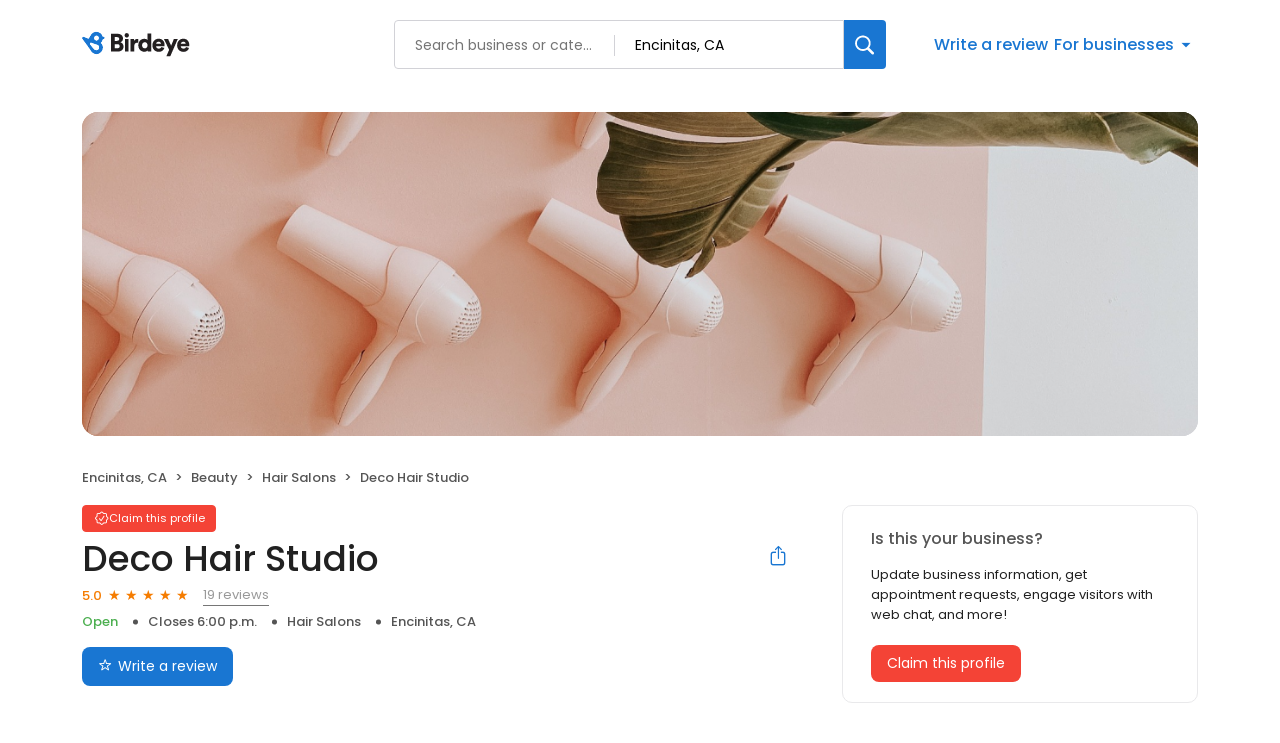

--- FILE ---
content_type: text/x-component
request_url: https://reviews.birdeye.com/deco-hair-studio-149525437177408
body_size: 2241
content:
0:["$@1",["20260123",null]]
1:{"total":389,"businesses":[{"name":"The Lab A Salon","phone":"(619) 543-9952","businessId":1299136,"businessNumber":171156005460413,"env":1,"websiteUrl":"https://www.thelabasalon.com/","logoUrl":"https://d1py4eyp5hehj0.cloudfront.net/upload/1299136/1711571113739/3014952685217804899488098450581141408001578n.jpeg","coverImage":"https://d1py4eyp5hehj0.cloudfront.net/upload/1299136/1711571155096/3595298037839801170621778367176639523309657n.jpeg","profileUrl":"https://birdeye.com/the-lab-a-salon-171156005460413","address":{"address1":"3034 University Ave","city":"San Diego","state":"CA","zip":"92104","countryName":"United States","countryCode":"US","geoData":{"lat":"32.7487269","lon":"-117.1292558"}},"industry":{"parent":"Beauty","subIndustries":["Hair Salons"],"all":["Beauty","Hair Salons"]},"review":{"rating":5,"count":521,"googleAvgRating":5,"googleRevieCount":521,"reviewCard":{"reviewerName":"Shelbi Cassell","reviewComment":"Kelle was awesome! Gave me the exact cut I wanted, and she took the time to educate me on how best to maintain and style the look at home.","reviewDate":1768804740000,"source":"Google","reviewRating":5,"reviewId":525630829,"publicReviewId":"5256308295428990345","rwr_img":"428990345/29221c2f99cc405eade167a4a2392eba.png","reviewUrl":"https://www.google.com/maps/reviews/data=!4m8!14m7!1m6!2m5!1sChZDSUhNMG9nS0VJQ0FnSURnM2RfbmZ3EAE!2m1!1s0x0:0x9a0d822bf7317510!3m1!1s2@1:CIHM0ogKEICAgIDg3d_nfw%7CCgwI3saW2gUQwN_BtAI%7C?hl=en"}},"activationStatus":"paid","arcDistanceInMiles":18.664309557399097,"workingHours":{"timezone":"US/Pacific","working24x7":0,"openHours":[{"day":1,"startAt_utc":1800,"endAt_utc":2400,"continueNextDay":1},{"day":2,"startAt_utc":0,"endAt_utc":0,"continueNextDay":0},{"day":2,"startAt_utc":1800,"endAt_utc":2400,"continueNextDay":1},{"day":3,"startAt_utc":0,"endAt_utc":200,"continueNextDay":0},{"day":3,"startAt_utc":1800,"endAt_utc":2400,"continueNextDay":1},{"day":4,"startAt_utc":0,"endAt_utc":200,"continueNextDay":0},{"day":4,"startAt_utc":1800,"endAt_utc":2400,"continueNextDay":1},{"day":5,"startAt_utc":0,"endAt_utc":200,"continueNextDay":0},{"day":5,"startAt_utc":1800,"endAt_utc":2400,"continueNextDay":1},{"day":6,"startAt_utc":0,"endAt_utc":200,"continueNextDay":0},{"day":6,"startAt_utc":1700,"endAt_utc":2400,"continueNextDay":1},{"day":7,"startAt_utc":0,"endAt_utc":200,"continueNextDay":0},{"day":7,"startAt_utc":1800,"endAt_utc":2400,"continueNextDay":1},{"day":1,"startAt_utc":0,"endAt_utc":100,"continueNextDay":0}]},"placeId":"ChIJs-b3ePZU2YAREHUx9yuCDZo"},{"name":"Smoothed Salon","phone":"(619) 674-4061","businessId":1527086,"businessNumber":174526301805533,"env":1,"websiteUrl":"http://www.smoothedsalon.com/","logoUrl":"https://d1py4eyp5hehj0.cloudfront.net/upload/1527086/1748367611106/CopyofCopyofsmoothed(Label(Circle)).png","coverImage":"https://d1py4eyp5hehj0.cloudfront.net/upload/1527086/1748365690375/Screenshot2025-05-27at10.07.27â€¯AM.png","profileUrl":"https://birdeye.com/smoothed-salon-174526301805533","address":{"address1":"3436 30th St, San Diego","city":"San Diego","state":"CA","zip":"92104","countryName":"United States","countryCode":"US","geoData":{"lat":"32.74184489","lon":"-117.1303997"}},"industry":{"parent":"Beauty","subIndustries":["Hair Salons"],"all":["Beauty","Hair Salons"]},"review":{"rating":5,"count":89,"googleAvgRating":5,"googleRevieCount":89,"reviewCard":{"reviewerName":"Shaniyah Bernabela","reviewComment":"Iâ€™ve had so many bad hair salon experiences but Kaylie is one of a kind! She clearly loves her craft and takes really great care of your hair! If youâ€™ve been thinking about getting this treatment just do it!","reviewDate":1766884903000,"source":"Google","reviewRating":5,"reviewId":521235426,"publicReviewId":"5212354265424612718","rwr_img":"424612718/8d9d36525c634dcba5ec637fa8d566f4.png","reviewUrl":"https://www.google.com/maps/reviews/data=!4m8!14m7!1m6!2m5!1sChZDSUhNMG9nS0VJQ0FnTURvMnNYN0dnEAE!2m1!1s0x0:0x3611d846d20f5af1!3m1!1s2@1:CIHM0ogKEICAgMDo2sX7Gg%7CCgwI76emwAYQ2N7e7wI%7C?hl=en"}},"activationStatus":"paid","arcDistanceInMiles":19.07436585774754,"workingHours":{"timezone":"US/Eastern","working24x7":0,"openHours":[{"day":2,"startAt_utc":1400,"endAt_utc":2400,"continueNextDay":1},{"day":3,"startAt_utc":0,"endAt_utc":0,"continueNextDay":0},{"day":3,"startAt_utc":1400,"endAt_utc":2400,"continueNextDay":1},{"day":4,"startAt_utc":0,"endAt_utc":0,"continueNextDay":0},{"day":4,"startAt_utc":1400,"endAt_utc":2400,"continueNextDay":1},{"day":5,"startAt_utc":0,"endAt_utc":0,"continueNextDay":0},{"day":5,"startAt_utc":1400,"endAt_utc":2400,"continueNextDay":1},{"day":6,"startAt_utc":0,"endAt_utc":0,"continueNextDay":0},{"day":6,"startAt_utc":1400,"endAt_utc":2400,"continueNextDay":1},{"day":7,"startAt_utc":0,"endAt_utc":0,"continueNextDay":0}]}},{"name":"Vixen Beauty Lounge","phone":"(858) 755-1202","businessId":6289108,"businessNumber":149267887422163,"env":2,"websiteUrl":"https://www.vixenbeautylounge.com/","coverImage":"https://d3cnqzq0ivprch.cloudfront.net/prod/css/images/profile/beauty.jpg","profileUrl":"https://reviews.birdeye.com/vixen-beauty-lounge-149267887422163","address":{"address1":"616 Stevens Ave","address2":"Ste N","city":"Encinitas","state":"CA","zip":"92075","countryName":"United States","countryCode":"US","geoData":{"lat":"32.99588408","lon":"-117.25905445"}},"industry":{"parent":"Beauty","subIndustries":["Hair Salons"],"all":["Beauty","Hair Salons"]},"review":{"rating":5,"count":66,"googleAvgRating":5,"googleRevieCount":48,"reviewCard":{"reviewerName":"alessandra cecchini","reviewComment":"Ashley rescued me more than once during the past 2 years. She is generous and loves her job and the results show. I always look gorgeous and confident after I leave Certivied Vixen! Thank you, Ashley, and have a wonderful Holiday!","reviewDate":1765787184000,"source":"Google","reviewRating":5,"reviewId":1855070723,"publicReviewId":"185507072351857206076","rwr_img":"https://lh3.googleusercontent.com/a-/ALV-UjUx7-WashogYGt5nBqxK1zaUiA372TwCwIfLpeL1QhxoCZfT0Wp=s120-c-rp-mo-br100","reviewUrl":"https://www.google.com/maps/reviews/data=!4m8!14m7!1m6!2m5!1sCi9DQUlRQUNvZENodHljRjlvT2pOVVFsUnJjWEp4UWxGUGFsUlNPRGxUZEZOTGJVRRAB!2m1!1s0x0:0xffd80fb040294197!3m1!1s2@1:CAIQACodChtycF9oOjNUQlRrcXJxQlFPalRSODlTdFNLbUE%7C0dF4OxKmBBu%7C?hl=en"}},"activationStatus":"free","arcDistanceInMiles":0,"workingHours":{"timezone":"America/Los_Angeles","working24x7":0,"openHours":[{"day":1,"startAt_utc":1600,"endAt_utc":2400,"continueNextDay":1},{"day":2,"startAt_utc":0,"endAt_utc":100,"continueNextDay":0},{"day":2,"startAt_utc":1600,"endAt_utc":2400,"continueNextDay":1},{"day":3,"startAt_utc":0,"endAt_utc":100,"continueNextDay":0},{"day":3,"startAt_utc":1600,"endAt_utc":2400,"continueNextDay":1},{"day":4,"startAt_utc":0,"endAt_utc":100,"continueNextDay":0},{"day":4,"startAt_utc":1600,"endAt_utc":2400,"continueNextDay":1},{"day":5,"startAt_utc":0,"endAt_utc":100,"continueNextDay":0},{"day":5,"startAt_utc":1600,"endAt_utc":2400,"continueNextDay":1},{"day":6,"startAt_utc":0,"endAt_utc":100,"continueNextDay":0}]},"placeId":"ChIJwbZ_NCkJ3IARl0EpQLAP2P8"}]}


--- FILE ---
content_type: text/x-component
request_url: https://reviews.birdeye.com/deco-hair-studio-149525437177408
body_size: 785
content:
0:["$@1",["20260123",null]]
1:{"highestRateReview":{"id":1836045768,"overallRating":5,"comments":"Deco Hair Design is acommunity of great hair designers & colorists. Located in the heart of shops and studios, and close to the ocean so you can make a day of self care. Not your usual cookie cutter shop, grab your smoothie, or your cup of coffee and enjoy!","reviewer":{"id":1838183460,"firstName":"D","lastName":"Nitti","nickName":"D Nitti","thumbnailUrl":"https://lh3.googleusercontent.com/a/ACg8ocI48kCkVcj7nPAb9JKbR7wEu3ffGzVymn4V4zVnixgL1S9K6g=s120-c-rp-mo-ba4-br100","emailId":null,"facebookId":null,"facebookProfileUrl":null,"status":null,"phone":null,"location":null,"socialInfo":null,"followerCount":0,"postCount":0,"reviewerName":"D Nitti"},"sourceType":"Google","reviewUrl":"https://www.google.com/maps/reviews/data=!4m8!14m7!1m6!2m5!1sChZDSUhNMG9nS0VJQ0FnSUNHZ19uUU5nEAE!2m1!1s0x0:0x605a9ca98e12dc7b!3m1!1s2@1:CIHM0ogKEICAgICGg_nQNg%7CCgwI9OLevQYQkMD6wgI%7C?hl=en","sourceId":2,"location":{"businessId":6824467,"name":"Deco Hair Studio","alias":"Deco Hair Studio - Solana Beach, CA","businessNumber":149525437177408},"uniqueBEReviewUrl":"https://reviews.birdeye.com/deco-hair-studio-149525437177408?srid=183604576851838183460","isPrivateResponse":0,"isAutoResponse":0,"reviewOperationalStatus":"CREATED","tempDelay":false,"businessProfileUrl":"https://reviews.birdeye.com/deco-hair-studio-149525437177408","brokenIntegration":false,"aggregated":false,"rdate":1760096080000},"lowestRateReview":null}
